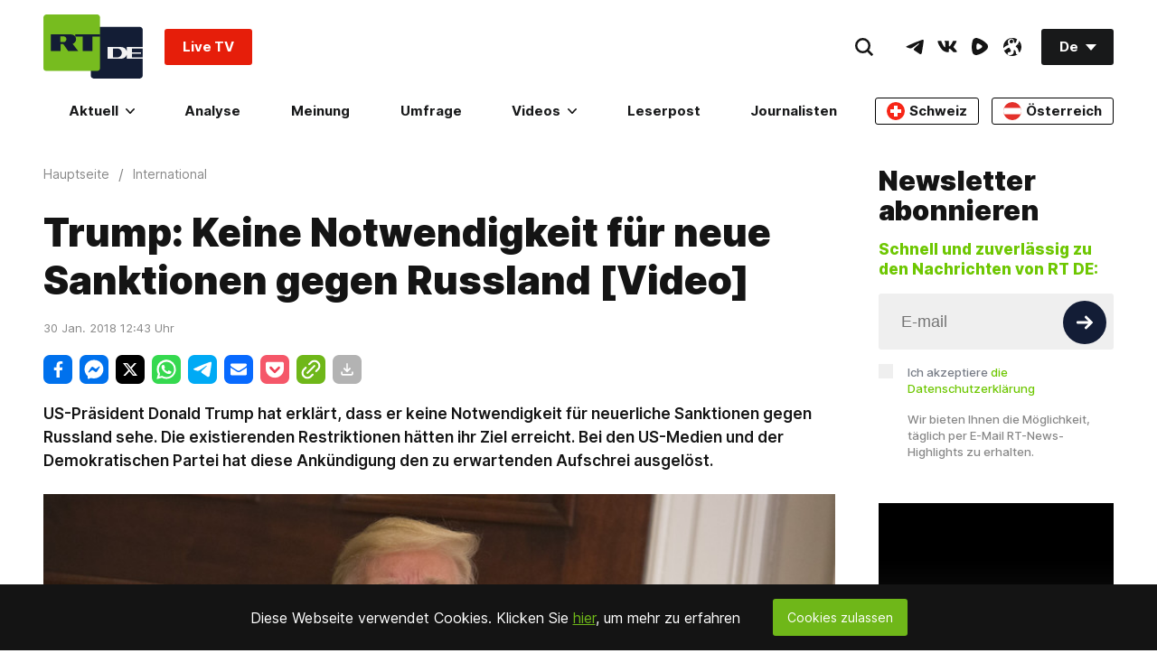

--- FILE ---
content_type: application/javascript; charset=utf-8
request_url: https://de.russiatoday.com/static/v1/web/js/React-CookiesBanner.5b5bab2d.chunk.js
body_size: 487
content:
(window.webpackJsonp=window.webpackJsonp||[]).push([[4],{131:function(e,t,n){"use strict";var r=n(92);function o(e,t){return function(e){if(Array.isArray(e))return e}(e)||function(e,t){if("undefined"!==typeof Symbol&&Symbol.iterator in Object(e)){var n=[],r=!0,o=!1,a=void 0;try{for(var i,c=e[Symbol.iterator]();!(r=(i=c.next()).done)&&(n.push(i.value),!t||n.length!==t);r=!0);}catch(u){o=!0,a=u}finally{try{r||null==c.return||c.return()}finally{if(o)throw a}}return n}}(e,t)||Object(r.a)(e,t)||function(){throw new TypeError("Invalid attempt to destructure non-iterable instance.\nIn order to be iterable, non-array objects must have a [Symbol.iterator]() method.")}()}n.d(t,"a",function(){return o})},313:function(e,t,n){},7:function(e,t,n){"use strict";n.r(t),n.d(t,"CookiesBanner",function(){return i});var r=n(131),o=n(1),a=n.n(o),i=(n(313),function(){var e=Object(o.useState)(!1),t=Object(r.a)(e,2),n=t[0],i=t[1];return Object(o.useEffect)(function(){document.cookie.indexOf("rt-cb-approve")<0&&i(!0)},[]),a.a.createElement("div",{className:"CookiesBanner-root "+(n?"CookiesBanner-show":"CookiesBanner-hidden")},a.a.createElement("div",{className:"CookiesBanner-text"},"Diese Webseite verwendet Cookies. Klicken Sie ",a.a.createElement("a",{href:"https://de.rt.com/privacy-policy/",target:"_blank",rel:"noopener noreferrer",className:"CookiesBanner-link"},"hier"),", um mehr zu erfahren"),a.a.createElement("div",{onClick:function(){!function(){var e=new Date((new Date).getTime()+31536e6);document.cookie="rt-cb-approve=true; path=/; expires="+e.toUTCString(),i(!1)}()},className:"CookiesBanner-button"},"Cookies zulassen"))});t.default=i},84:function(e,t,n){"use strict";function r(e,t){(null==t||t>e.length)&&(t=e.length);for(var n=0,r=new Array(t);n<t;n++)r[n]=e[n];return r}n.d(t,"a",function(){return r})},92:function(e,t,n){"use strict";n.d(t,"a",function(){return o});var r=n(84);function o(e,t){if(e){if("string"===typeof e)return Object(r.a)(e,t);var n=Object.prototype.toString.call(e).slice(8,-1);return"Object"===n&&e.constructor&&(n=e.constructor.name),"Map"===n||"Set"===n?Array.from(n):"Arguments"===n||/^(?:Ui|I)nt(?:8|16|32)(?:Clamped)?Array$/.test(n)?Object(r.a)(e,t):void 0}}}}]);